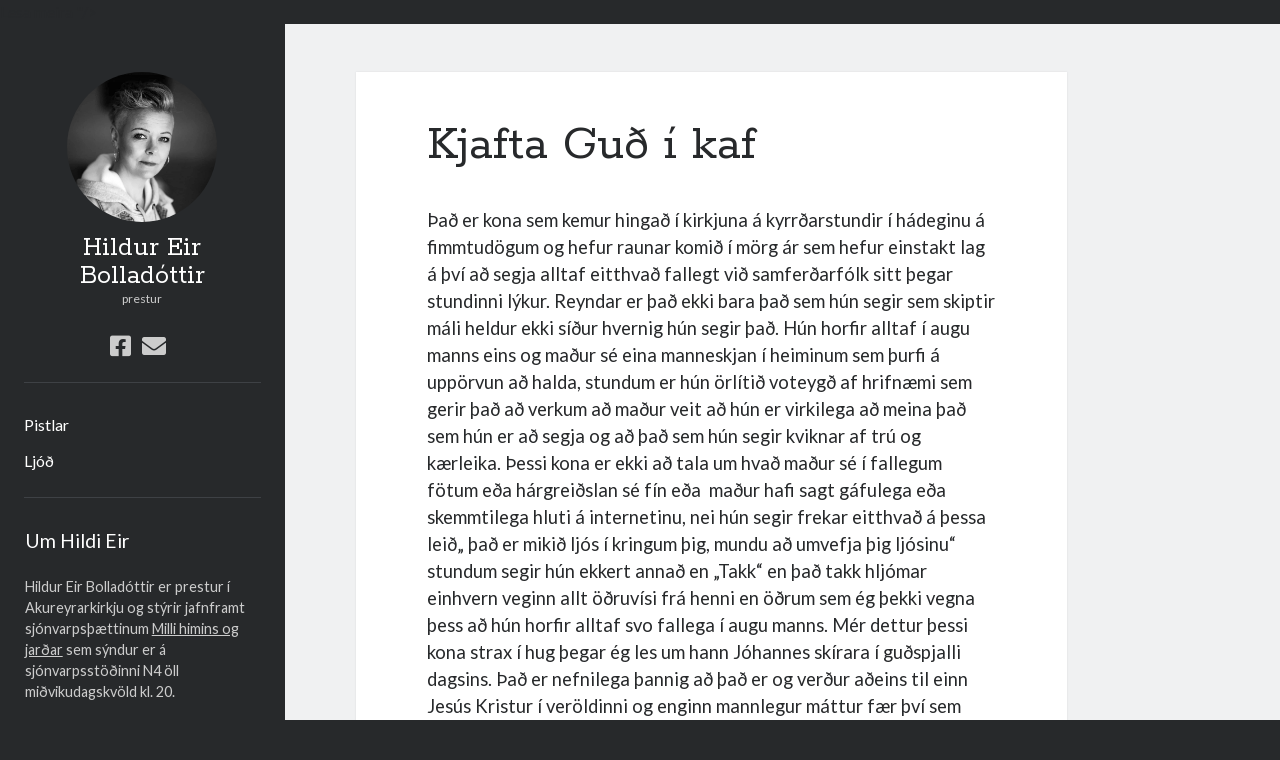

--- FILE ---
content_type: text/html; charset=UTF-8
request_url: https://hildureir.is/2019/12/25/kjafta-gud-i-kaf/
body_size: 13027
content:
<!DOCTYPE html>

<html xmlns="http://www.w3.org/1999/xhtml" xmlns:og="http://ogp.me/ns#" xmlns:fb="https://www.facebook.com/2008/fbml" prefix="og: http://ogp.me/ns# fb: http://ogp.me/ns/fb#">

<head>
	<title>Kjafta Guð í kaf &#8211; Hildur Eir Bolladóttir</title>
<meta name='robots' content='max-image-preview:large' />
<meta charset="UTF-8" />
<meta name="viewport" content="width=device-width, initial-scale=1" />
<meta name="template" content="Author 1.47" />
<link rel='dns-prefetch' href='//www.googletagmanager.com' />
<link rel='dns-prefetch' href='//fonts.googleapis.com' />
<link rel='dns-prefetch' href='//s.w.org' />
<link rel='dns-prefetch' href='//m9m6e2w5.stackpathcdn.com' />
<link rel='dns-prefetch' href='//cdn.shareaholic.net' />
<link rel='dns-prefetch' href='//www.shareaholic.net' />
<link rel='dns-prefetch' href='//analytics.shareaholic.com' />
<link rel='dns-prefetch' href='//recs.shareaholic.com' />
<link rel='dns-prefetch' href='//partner.shareaholic.com' />
<link rel='dns-prefetch' href='//v0.wordpress.com' />
<link rel="alternate" type="application/rss+xml" title="Hildur Eir Bolladóttir &raquo; Feed" href="https://hildureir.is/feed/" />
<link rel="alternate" type="application/rss+xml" title="Hildur Eir Bolladóttir &raquo; Comments Feed" href="https://hildureir.is/comments/feed/" />
<!-- Shareaholic - https://www.shareaholic.com -->
<link rel='preload' href='//cdn.shareaholic.net/assets/pub/shareaholic.js' as='script'/>
<script data-no-minify='1' data-cfasync='false'>
_SHR_SETTINGS = {"endpoints":{"local_recs_url":"https:\/\/hildureir.is\/wp-admin\/admin-ajax.php?action=shareaholic_permalink_related","ajax_url":"https:\/\/hildureir.is\/wp-admin\/admin-ajax.php"},"site_id":"3414cdcf8e407331137bbef8ff2f315b","url_components":{"year":"2019","monthnum":"12","day":"25","hour":"15","minute":"19","second":"16","post_id":"785","postname":"kjafta-gud-i-kaf","category":"hugleidingar"}};
</script>
<script data-no-minify='1' data-cfasync='false' src='//cdn.shareaholic.net/assets/pub/shareaholic.js' data-shr-siteid='3414cdcf8e407331137bbef8ff2f315b' async ></script>

<!-- Shareaholic Content Tags -->
<meta name='shareaholic:site_name' content='Hildur Eir Bolladóttir' />
<meta name='shareaholic:language' content='en-GB' />
<meta name='shareaholic:url' content='https://hildureir.is/2019/12/25/kjafta-gud-i-kaf/' />
<meta name='shareaholic:keywords' content='cat:hugleiðingar, type:post' />
<meta name='shareaholic:article_published_time' content='2019-12-25T15:19:16+00:00' />
<meta name='shareaholic:article_modified_time' content='2019-12-25T15:19:16+00:00' />
<meta name='shareaholic:shareable_page' content='true' />
<meta name='shareaholic:article_author_name' content='Hildur Eir Bolladóttir' />
<meta name='shareaholic:site_id' content='3414cdcf8e407331137bbef8ff2f315b' />
<meta name='shareaholic:wp_version' content='9.7.6' />

<!-- Shareaholic Content Tags End -->
<script type="text/javascript">
window._wpemojiSettings = {"baseUrl":"https:\/\/s.w.org\/images\/core\/emoji\/14.0.0\/72x72\/","ext":".png","svgUrl":"https:\/\/s.w.org\/images\/core\/emoji\/14.0.0\/svg\/","svgExt":".svg","source":{"concatemoji":"https:\/\/hildureir.is\/wp-includes\/js\/wp-emoji-release.min.js?ver=6.0.11"}};
/*! This file is auto-generated */
!function(e,a,t){var n,r,o,i=a.createElement("canvas"),p=i.getContext&&i.getContext("2d");function s(e,t){var a=String.fromCharCode,e=(p.clearRect(0,0,i.width,i.height),p.fillText(a.apply(this,e),0,0),i.toDataURL());return p.clearRect(0,0,i.width,i.height),p.fillText(a.apply(this,t),0,0),e===i.toDataURL()}function c(e){var t=a.createElement("script");t.src=e,t.defer=t.type="text/javascript",a.getElementsByTagName("head")[0].appendChild(t)}for(o=Array("flag","emoji"),t.supports={everything:!0,everythingExceptFlag:!0},r=0;r<o.length;r++)t.supports[o[r]]=function(e){if(!p||!p.fillText)return!1;switch(p.textBaseline="top",p.font="600 32px Arial",e){case"flag":return s([127987,65039,8205,9895,65039],[127987,65039,8203,9895,65039])?!1:!s([55356,56826,55356,56819],[55356,56826,8203,55356,56819])&&!s([55356,57332,56128,56423,56128,56418,56128,56421,56128,56430,56128,56423,56128,56447],[55356,57332,8203,56128,56423,8203,56128,56418,8203,56128,56421,8203,56128,56430,8203,56128,56423,8203,56128,56447]);case"emoji":return!s([129777,127995,8205,129778,127999],[129777,127995,8203,129778,127999])}return!1}(o[r]),t.supports.everything=t.supports.everything&&t.supports[o[r]],"flag"!==o[r]&&(t.supports.everythingExceptFlag=t.supports.everythingExceptFlag&&t.supports[o[r]]);t.supports.everythingExceptFlag=t.supports.everythingExceptFlag&&!t.supports.flag,t.DOMReady=!1,t.readyCallback=function(){t.DOMReady=!0},t.supports.everything||(n=function(){t.readyCallback()},a.addEventListener?(a.addEventListener("DOMContentLoaded",n,!1),e.addEventListener("load",n,!1)):(e.attachEvent("onload",n),a.attachEvent("onreadystatechange",function(){"complete"===a.readyState&&t.readyCallback()})),(e=t.source||{}).concatemoji?c(e.concatemoji):e.wpemoji&&e.twemoji&&(c(e.twemoji),c(e.wpemoji)))}(window,document,window._wpemojiSettings);
</script>
<style type="text/css">
img.wp-smiley,
img.emoji {
	display: inline !important;
	border: none !important;
	box-shadow: none !important;
	height: 1em !important;
	width: 1em !important;
	margin: 0 0.07em !important;
	vertical-align: -0.1em !important;
	background: none !important;
	padding: 0 !important;
}
</style>
	<link rel='stylesheet' id='wp-block-library-css'  href='https://hildureir.is/wp-includes/css/dist/block-library/style.min.css?ver=6.0.11' type='text/css' media='all' />
<style id='wp-block-library-inline-css' type='text/css'>
.has-text-align-justify{text-align:justify;}
</style>
<link rel='stylesheet' id='mediaelement-css'  href='https://hildureir.is/wp-includes/js/mediaelement/mediaelementplayer-legacy.min.css?ver=4.2.16' type='text/css' media='all' />
<link rel='stylesheet' id='wp-mediaelement-css'  href='https://hildureir.is/wp-includes/js/mediaelement/wp-mediaelement.min.css?ver=6.0.11' type='text/css' media='all' />
<style id='global-styles-inline-css' type='text/css'>
body{--wp--preset--color--black: #000000;--wp--preset--color--cyan-bluish-gray: #abb8c3;--wp--preset--color--white: #ffffff;--wp--preset--color--pale-pink: #f78da7;--wp--preset--color--vivid-red: #cf2e2e;--wp--preset--color--luminous-vivid-orange: #ff6900;--wp--preset--color--luminous-vivid-amber: #fcb900;--wp--preset--color--light-green-cyan: #7bdcb5;--wp--preset--color--vivid-green-cyan: #00d084;--wp--preset--color--pale-cyan-blue: #8ed1fc;--wp--preset--color--vivid-cyan-blue: #0693e3;--wp--preset--color--vivid-purple: #9b51e0;--wp--preset--gradient--vivid-cyan-blue-to-vivid-purple: linear-gradient(135deg,rgba(6,147,227,1) 0%,rgb(155,81,224) 100%);--wp--preset--gradient--light-green-cyan-to-vivid-green-cyan: linear-gradient(135deg,rgb(122,220,180) 0%,rgb(0,208,130) 100%);--wp--preset--gradient--luminous-vivid-amber-to-luminous-vivid-orange: linear-gradient(135deg,rgba(252,185,0,1) 0%,rgba(255,105,0,1) 100%);--wp--preset--gradient--luminous-vivid-orange-to-vivid-red: linear-gradient(135deg,rgba(255,105,0,1) 0%,rgb(207,46,46) 100%);--wp--preset--gradient--very-light-gray-to-cyan-bluish-gray: linear-gradient(135deg,rgb(238,238,238) 0%,rgb(169,184,195) 100%);--wp--preset--gradient--cool-to-warm-spectrum: linear-gradient(135deg,rgb(74,234,220) 0%,rgb(151,120,209) 20%,rgb(207,42,186) 40%,rgb(238,44,130) 60%,rgb(251,105,98) 80%,rgb(254,248,76) 100%);--wp--preset--gradient--blush-light-purple: linear-gradient(135deg,rgb(255,206,236) 0%,rgb(152,150,240) 100%);--wp--preset--gradient--blush-bordeaux: linear-gradient(135deg,rgb(254,205,165) 0%,rgb(254,45,45) 50%,rgb(107,0,62) 100%);--wp--preset--gradient--luminous-dusk: linear-gradient(135deg,rgb(255,203,112) 0%,rgb(199,81,192) 50%,rgb(65,88,208) 100%);--wp--preset--gradient--pale-ocean: linear-gradient(135deg,rgb(255,245,203) 0%,rgb(182,227,212) 50%,rgb(51,167,181) 100%);--wp--preset--gradient--electric-grass: linear-gradient(135deg,rgb(202,248,128) 0%,rgb(113,206,126) 100%);--wp--preset--gradient--midnight: linear-gradient(135deg,rgb(2,3,129) 0%,rgb(40,116,252) 100%);--wp--preset--duotone--dark-grayscale: url('#wp-duotone-dark-grayscale');--wp--preset--duotone--grayscale: url('#wp-duotone-grayscale');--wp--preset--duotone--purple-yellow: url('#wp-duotone-purple-yellow');--wp--preset--duotone--blue-red: url('#wp-duotone-blue-red');--wp--preset--duotone--midnight: url('#wp-duotone-midnight');--wp--preset--duotone--magenta-yellow: url('#wp-duotone-magenta-yellow');--wp--preset--duotone--purple-green: url('#wp-duotone-purple-green');--wp--preset--duotone--blue-orange: url('#wp-duotone-blue-orange');--wp--preset--font-size--small: 12px;--wp--preset--font-size--medium: 20px;--wp--preset--font-size--large: 21px;--wp--preset--font-size--x-large: 42px;--wp--preset--font-size--regular: 16px;--wp--preset--font-size--larger: 37px;}.has-black-color{color: var(--wp--preset--color--black) !important;}.has-cyan-bluish-gray-color{color: var(--wp--preset--color--cyan-bluish-gray) !important;}.has-white-color{color: var(--wp--preset--color--white) !important;}.has-pale-pink-color{color: var(--wp--preset--color--pale-pink) !important;}.has-vivid-red-color{color: var(--wp--preset--color--vivid-red) !important;}.has-luminous-vivid-orange-color{color: var(--wp--preset--color--luminous-vivid-orange) !important;}.has-luminous-vivid-amber-color{color: var(--wp--preset--color--luminous-vivid-amber) !important;}.has-light-green-cyan-color{color: var(--wp--preset--color--light-green-cyan) !important;}.has-vivid-green-cyan-color{color: var(--wp--preset--color--vivid-green-cyan) !important;}.has-pale-cyan-blue-color{color: var(--wp--preset--color--pale-cyan-blue) !important;}.has-vivid-cyan-blue-color{color: var(--wp--preset--color--vivid-cyan-blue) !important;}.has-vivid-purple-color{color: var(--wp--preset--color--vivid-purple) !important;}.has-black-background-color{background-color: var(--wp--preset--color--black) !important;}.has-cyan-bluish-gray-background-color{background-color: var(--wp--preset--color--cyan-bluish-gray) !important;}.has-white-background-color{background-color: var(--wp--preset--color--white) !important;}.has-pale-pink-background-color{background-color: var(--wp--preset--color--pale-pink) !important;}.has-vivid-red-background-color{background-color: var(--wp--preset--color--vivid-red) !important;}.has-luminous-vivid-orange-background-color{background-color: var(--wp--preset--color--luminous-vivid-orange) !important;}.has-luminous-vivid-amber-background-color{background-color: var(--wp--preset--color--luminous-vivid-amber) !important;}.has-light-green-cyan-background-color{background-color: var(--wp--preset--color--light-green-cyan) !important;}.has-vivid-green-cyan-background-color{background-color: var(--wp--preset--color--vivid-green-cyan) !important;}.has-pale-cyan-blue-background-color{background-color: var(--wp--preset--color--pale-cyan-blue) !important;}.has-vivid-cyan-blue-background-color{background-color: var(--wp--preset--color--vivid-cyan-blue) !important;}.has-vivid-purple-background-color{background-color: var(--wp--preset--color--vivid-purple) !important;}.has-black-border-color{border-color: var(--wp--preset--color--black) !important;}.has-cyan-bluish-gray-border-color{border-color: var(--wp--preset--color--cyan-bluish-gray) !important;}.has-white-border-color{border-color: var(--wp--preset--color--white) !important;}.has-pale-pink-border-color{border-color: var(--wp--preset--color--pale-pink) !important;}.has-vivid-red-border-color{border-color: var(--wp--preset--color--vivid-red) !important;}.has-luminous-vivid-orange-border-color{border-color: var(--wp--preset--color--luminous-vivid-orange) !important;}.has-luminous-vivid-amber-border-color{border-color: var(--wp--preset--color--luminous-vivid-amber) !important;}.has-light-green-cyan-border-color{border-color: var(--wp--preset--color--light-green-cyan) !important;}.has-vivid-green-cyan-border-color{border-color: var(--wp--preset--color--vivid-green-cyan) !important;}.has-pale-cyan-blue-border-color{border-color: var(--wp--preset--color--pale-cyan-blue) !important;}.has-vivid-cyan-blue-border-color{border-color: var(--wp--preset--color--vivid-cyan-blue) !important;}.has-vivid-purple-border-color{border-color: var(--wp--preset--color--vivid-purple) !important;}.has-vivid-cyan-blue-to-vivid-purple-gradient-background{background: var(--wp--preset--gradient--vivid-cyan-blue-to-vivid-purple) !important;}.has-light-green-cyan-to-vivid-green-cyan-gradient-background{background: var(--wp--preset--gradient--light-green-cyan-to-vivid-green-cyan) !important;}.has-luminous-vivid-amber-to-luminous-vivid-orange-gradient-background{background: var(--wp--preset--gradient--luminous-vivid-amber-to-luminous-vivid-orange) !important;}.has-luminous-vivid-orange-to-vivid-red-gradient-background{background: var(--wp--preset--gradient--luminous-vivid-orange-to-vivid-red) !important;}.has-very-light-gray-to-cyan-bluish-gray-gradient-background{background: var(--wp--preset--gradient--very-light-gray-to-cyan-bluish-gray) !important;}.has-cool-to-warm-spectrum-gradient-background{background: var(--wp--preset--gradient--cool-to-warm-spectrum) !important;}.has-blush-light-purple-gradient-background{background: var(--wp--preset--gradient--blush-light-purple) !important;}.has-blush-bordeaux-gradient-background{background: var(--wp--preset--gradient--blush-bordeaux) !important;}.has-luminous-dusk-gradient-background{background: var(--wp--preset--gradient--luminous-dusk) !important;}.has-pale-ocean-gradient-background{background: var(--wp--preset--gradient--pale-ocean) !important;}.has-electric-grass-gradient-background{background: var(--wp--preset--gradient--electric-grass) !important;}.has-midnight-gradient-background{background: var(--wp--preset--gradient--midnight) !important;}.has-small-font-size{font-size: var(--wp--preset--font-size--small) !important;}.has-medium-font-size{font-size: var(--wp--preset--font-size--medium) !important;}.has-large-font-size{font-size: var(--wp--preset--font-size--large) !important;}.has-x-large-font-size{font-size: var(--wp--preset--font-size--x-large) !important;}
</style>
<link rel='stylesheet' id='ct-author-google-fonts-css'  href='//fonts.googleapis.com/css?family=Rokkitt%3A400%2C700%7CLato%3A400%2C700&#038;subset=latin%2Clatin-ext&#038;display=swap&#038;ver=6.0.11' type='text/css' media='all' />
<link rel='stylesheet' id='ct-author-font-awesome-css'  href='https://hildureir.is/wp-content/themes/author/assets/font-awesome/css/all.min.css?ver=6.0.11' type='text/css' media='all' />
<link rel='stylesheet' id='ct-author-style-css'  href='https://hildureir.is/wp-content/themes/author/style.css?ver=6.0.11' type='text/css' media='all' />
<style id='ct-author-style-inline-css' type='text/css'>
/*
You can add your own CSS here.

Click the help icon above to learn more.
*/

.site-avatar { height:150px; width:150px}

.post-header, .post-content {text-align:left}

.blog .entry, .archive .entry, .search .entry, .post-header {
	text-align: left;}

.post-content {font-size: 115%}
.widget {font-size:1.2em}

.post-meta, .design-credit {display:none}


</style>
<link rel='stylesheet' id='jetpack_css-css'  href='https://hildureir.is/wp-content/plugins/jetpack/css/jetpack.css?ver=11.3.4' type='text/css' media='all' />
<script type='text/javascript' src='https://hildureir.is/wp-includes/js/jquery/jquery.min.js?ver=3.6.0' id='jquery-core-js'></script>
<script type='text/javascript' src='https://hildureir.is/wp-includes/js/jquery/jquery-migrate.min.js?ver=3.3.2' id='jquery-migrate-js'></script>
<!--[if IE 8]>
<script type='text/javascript' src='https://hildureir.is/wp-content/themes/author/js/build/html5shiv.min.js?ver=6.0.11' id='ct-author-html5-shiv-js'></script>
<![endif]-->

<!-- Google Analytics snippet added by Site Kit -->
<script type='text/javascript' src='https://www.googletagmanager.com/gtag/js?id=UA-241297845-1' id='google_gtagjs-js' async></script>
<script type='text/javascript' id='google_gtagjs-js-after'>
window.dataLayer = window.dataLayer || [];function gtag(){dataLayer.push(arguments);}
gtag('set', 'linker', {"domains":["hildureir.is"]} );
gtag("js", new Date());
gtag("set", "developer_id.dZTNiMT", true);
gtag("config", "UA-241297845-1", {"anonymize_ip":true});
gtag("config", "G-GDFLQL03NX");
</script>

<!-- End Google Analytics snippet added by Site Kit -->
<link rel="https://api.w.org/" href="https://hildureir.is/wp-json/" /><link rel="alternate" type="application/json" href="https://hildureir.is/wp-json/wp/v2/posts/785" /><link rel="EditURI" type="application/rsd+xml" title="RSD" href="https://hildureir.is/xmlrpc.php?rsd" />
<link rel="wlwmanifest" type="application/wlwmanifest+xml" href="https://hildureir.is/wp-includes/wlwmanifest.xml" /> 
<meta name="generator" content="WordPress 6.0.11" />
<link rel="canonical" href="https://hildureir.is/2019/12/25/kjafta-gud-i-kaf/" />
<link rel='shortlink' href='https://wp.me/p50Rut-cF' />
<link rel="alternate" type="application/json+oembed" href="https://hildureir.is/wp-json/oembed/1.0/embed?url=https%3A%2F%2Fhildureir.is%2F2019%2F12%2F25%2Fkjafta-gud-i-kaf%2F" />
<link rel="alternate" type="text/xml+oembed" href="https://hildureir.is/wp-json/oembed/1.0/embed?url=https%3A%2F%2Fhildureir.is%2F2019%2F12%2F25%2Fkjafta-gud-i-kaf%2F&#038;format=xml" />
<!-- start Simple Custom CSS and JS -->
<!-- Add HTML code to the header or the footer.

For example, you can use the following code for loading the jQuery library from Google CDN:
<script src="https://ajax.googleapis.com/ajax/libs/jquery/3.1.0/jquery.min.js"></script>

or the following one for loading the Bootstrap library from MaxCDN:
<link rel="stylesheet" href="https://maxcdn.bootstrapcdn.com/bootstrap/3.3.7/css/bootstrap.min.css" integrity="sha384-BVYiiSIFeK1dGmJRAkycuHAHRg32OmUcww7on3RYdg4Va+PmSTsz/K68vbdEjh4u" crossorigin="anonymous">

-- End of the comment --> 

<div id="fb-root"></div>
<script>(function(d, s, id) {
  var js, fjs = d.getElementsByTagName(s)[0];
  if (d.getElementById(id)) return;
  js = d.createElement(s); js.id = id;
  js.src = 'https://connect.facebook.net/en_GB/sdk.js#xfbml=1&version=v2.11&appId=277426341165';
  fjs.parentNode.insertBefore(js, fjs);
}(document, 'script', 'facebook-jssdk'));</script><!-- end Simple Custom CSS and JS -->
        <script>
            jQuery(document).ready(function ($) {
                var script = document.createElement('script');
                $(script).text("(function(d, s, id) {var js, fjs = d.getElementsByTagName(s)[0];if (d.getElementById(id)) return;js = d.createElement(s); js.id = id;js.src = '//connect.facebook.net/en_GB/sdk.js#xfbml=1&version=v2.3&appId=121575191201275';fjs.parentNode.insertBefore(js, fjs);}(document, 'script', 'facebook-jssdk'));");

                $("body").prepend(script);
            });
        </script>
        <!-- PressGraph Site Meta Tags -->
        <meta property="og:site_name" content="Hildur Eir Bolladóttir"/>
        <meta property="fb:admins" content="dreykjalin"/>
        <meta property="fb:app_id" content="121575191201275"/>

        <!-- PressGraph Site Meta Tags -->

		                <!-- PressGraph Post Meta Tags -->
                <meta property="og:title" content="Kjafta Guð í kaf"/>
                <meta property="og:type" content="article"/>
                <meta property="og:url" content="https://hildureir.is/2019/12/25/kjafta-gud-i-kaf/"/>
                <meta property="og:image" content=""/>
                <meta property="og:image:url" content=""/>
                <meta property="og:description" content="<p>Það er kona sem kemur hingað í kirkjuna á kyrrðarstundir í hádeginu á fimmtudögum og hefur raunar komið í mörg ár sem hefur einstakt lag á því að segja alltaf eitthvað fallegt við samferðarfólk sitt þegar stundinni lýkur. Reyndar er það ekki bara það sem hún segir sem skiptir máli heldur ekki síður hvernig hún segir það. Hún horfir alltaf í augu manns eins og maður sé eina manneskjan í heiminum sem þurfi á uppörvun að halda, stundum er hún örlítið voteygð af hrifnæmi sem gerir það að verkum að maður veit að hún er virkilega að meina það sem hún er að segja og að það sem hún segir kviknar af trú og kærleika. Þessi kona er ekki að tala um hvað maður sé í fallegum fötum eða hárgreiðslan sé fín eða  maður hafi sagt gáfulega eða skemmtilega hluti á internetinu, nei hún segir frekar eitthvað á þessa leið„&#8230;</p>
<div class="more-link-wrapper"><a class="more-link" href="https://hildureir.is/2019/12/25/kjafta-gud-i-kaf/">Lesa meira<span class="screen-reader-text">Kjafta Guð í kaf</span></a></div>
"/>
                <!-- PressGraph Post Meta Tags -->
				
            <!--/ Facebook Thumb Fixer Open Graph /-->
            <meta property="og:type" content="article" />
            <meta property="og:url" content="https://hildureir.is/2019/12/25/kjafta-gud-i-kaf/" />
            <meta property="og:title" content="Kjafta Guð í kaf" />
            <meta property="og:description" content="Það er kona sem kemur hingað í kirkjuna á kyrrðarstundir í hádeginu á fimmtudögum og hefur raunar komið í mörg ár sem hefur einstakt lag á því að segja alltaf eitthvað fallegt við samferðarfólk sitt þegar stundinni lýkur. Reyndar er það ekki bara það sem hún segir sem skiptir máli heldur ekki síður hvernig hún segir það. Hún horfir alltaf í augu manns eins og maður sé eina manneskjan í heiminum sem þurfi á uppörvun að halda, stundum er hún örlítið voteygð af hrifnæmi sem gerir það að verkum að maður veit að hún er virkilega að meina það sem hún er að segja og að það sem hún segir kviknar af trú og kærleika. Þessi kona er ekki að tala um hvað maður sé í fallegum fötum eða hárgreiðslan sé fín eða  maður hafi sagt gáfulega eða skemmtilega hluti á internetinu, nei hún segir frekar eitthvað á þessa leið„&#8230;Lesa meiraKjafta Guð í kaf" />
            <meta property="og:site_name" content="Hildur Eir Bolladóttir" />
            <meta property="og:image" content="https://hildureir.is/wp-content/uploads/2019/10/hildureir-facebook.jpg" />
            <meta property="og:image:alt" content="" />
            <meta property="og:image:width" content="" />
            <meta property="og:image:height" content="" />

            <meta itemscope itemtype="article" />
            <meta itemprop="description" content="Það er kona sem kemur hingað í kirkjuna á kyrrðarstundir í hádeginu á fimmtudögum og hefur raunar komið í mörg ár sem hefur einstakt lag á því að segja alltaf eitthvað fallegt við samferðarfólk sitt þegar stundinni lýkur. Reyndar er það ekki bara það sem hún segir sem skiptir máli heldur ekki síður hvernig hún segir það. Hún horfir alltaf í augu manns eins og maður sé eina manneskjan í heiminum sem þurfi á uppörvun að halda, stundum er hún örlítið voteygð af hrifnæmi sem gerir það að verkum að maður veit að hún er virkilega að meina það sem hún er að segja og að það sem hún segir kviknar af trú og kærleika. Þessi kona er ekki að tala um hvað maður sé í fallegum fötum eða hárgreiðslan sé fín eða  maður hafi sagt gáfulega eða skemmtilega hluti á internetinu, nei hún segir frekar eitthvað á þessa leið„&#8230;Lesa meiraKjafta Guð í kaf" />
            <meta itemprop="image" content="https://hildureir.is/wp-content/uploads/2019/10/hildureir-facebook.jpg" />

            <meta name="twitter:card" content="summary_large_image" />
            <meta name="twitter:url" content="https://hildureir.is/2019/12/25/kjafta-gud-i-kaf/" />
            <meta name="twitter:title" content="Kjafta Guð í kaf" />
            <meta name="twitter:description" content="Það er kona sem kemur hingað í kirkjuna á kyrrðarstundir í hádeginu á fimmtudögum og hefur raunar komið í mörg ár sem hefur einstakt lag á því að segja alltaf eitthvað fallegt við samferðarfólk sitt þegar stundinni lýkur. Reyndar er það ekki bara það sem hún segir sem skiptir máli heldur ekki síður hvernig hún segir það. Hún horfir alltaf í augu manns eins og maður sé eina manneskjan í heiminum sem þurfi á uppörvun að halda, stundum er hún örlítið voteygð af hrifnæmi sem gerir það að verkum að maður veit að hún er virkilega að meina það sem hún er að segja og að það sem hún segir kviknar af trú og kærleika. Þessi kona er ekki að tala um hvað maður sé í fallegum fötum eða hárgreiðslan sé fín eða  maður hafi sagt gáfulega eða skemmtilega hluti á internetinu, nei hún segir frekar eitthvað á þessa leið„&#8230;Lesa meiraKjafta Guð í kaf" />
            <meta name="twitter:image" content="" />
            
	<meta property="fb:app_id" content="121575191201275" />
	
<meta name="generator" content="Site Kit by Google 1.83.0" /><style>img#wpstats{display:none}</style>
	<style type="text/css">.recentcomments a{display:inline !important;padding:0 !important;margin:0 !important;}</style><link rel="icon" href="https://hildureir.is/wp-content/uploads/2019/10/cropped-hildureir-facebook-1-32x32.jpg" sizes="32x32" />
<link rel="icon" href="https://hildureir.is/wp-content/uploads/2019/10/cropped-hildureir-facebook-1-192x192.jpg" sizes="192x192" />
<link rel="apple-touch-icon" href="https://hildureir.is/wp-content/uploads/2019/10/cropped-hildureir-facebook-1-180x180.jpg" />
<meta name="msapplication-TileImage" content="https://hildureir.is/wp-content/uploads/2019/10/cropped-hildureir-facebook-1-270x270.jpg" />
<style type="text/css" id="wp-custom-css">/*
You can add your own CSS here.

Click the help icon above to learn more.
*/

.site-avatar { height:150px; width:150px}

.post-header, .post-content {text-align:left}

.blog .entry, .archive .entry, .search .entry, .post-header {
	text-align: left;}

.post-content {font-size: 115%}
.widget {font-size:1.2em}

.post-meta, .design-credit {display:none}</style>
<!-- START - Open Graph and Twitter Card Tags 3.2.0 -->
 <!-- Facebook Open Graph -->
  <meta property="og:locale" content="en_GB"/>
  <meta property="og:site_name" content="Hildur Eir Bolladóttir"/>
  <meta property="og:title" content="Kjafta Guð í kaf"/>
  <meta property="og:url" content="https://hildureir.is/2019/12/25/kjafta-gud-i-kaf/"/>
  <meta property="og:type" content="article"/>
  <meta property="og:description" content="Það er kona sem kemur hingað í kirkjuna á kyrrðarstundir í hádeginu á fimmtudögum og hefur raunar komið í mörg ár sem hefur einstakt lag á því að segja alltaf eitthvað fallegt við samferðarfólk sitt þegar stundinni lýkur. Reyndar er það ekki bara það sem hún segir sem skiptir máli heldur ekki síður"/>
  <meta property="og:image" content="https://hildureir.is/wp-content/uploads/2018/09/hildureir-fb-2.jpg"/>
  <meta property="og:image:url" content="https://hildureir.is/wp-content/uploads/2018/09/hildureir-fb-2.jpg"/>
  <meta property="og:image:secure_url" content="https://hildureir.is/wp-content/uploads/2018/09/hildureir-fb-2.jpg"/>
  <meta property="article:published_time" content="2019-12-25T15:19:16+00:00"/>
  <meta property="article:modified_time" content="2019-12-25T15:19:16+00:00" />
  <meta property="og:updated_time" content="2019-12-25T15:19:16+00:00" />
  <meta property="article:section" content="Hugleiðingar"/>
 <!-- Google+ / Schema.org -->
  <meta itemprop="name" content="Kjafta Guð í kaf"/>
  <meta itemprop="headline" content="Kjafta Guð í kaf"/>
  <meta itemprop="description" content="Það er kona sem kemur hingað í kirkjuna á kyrrðarstundir í hádeginu á fimmtudögum og hefur raunar komið í mörg ár sem hefur einstakt lag á því að segja alltaf eitthvað fallegt við samferðarfólk sitt þegar stundinni lýkur. Reyndar er það ekki bara það sem hún segir sem skiptir máli heldur ekki síður"/>
  <meta itemprop="image" content="https://hildureir.is/wp-content/uploads/2018/09/hildureir-fb-2.jpg"/>
  <meta itemprop="datePublished" content="2019-12-25"/>
  <meta itemprop="dateModified" content="2019-12-25T15:19:16+00:00" />
  <meta itemprop="author" content="Hildur Eir Bolladóttir"/>
  <!--<meta itemprop="publisher" content="Hildur Eir Bolladóttir"/>--> <!-- To solve: The attribute publisher.itemtype has an invalid value -->
 <!-- Twitter Cards -->
  <meta name="twitter:title" content="Kjafta Guð í kaf"/>
  <meta name="twitter:url" content="https://hildureir.is/2019/12/25/kjafta-gud-i-kaf/"/>
  <meta name="twitter:description" content="Það er kona sem kemur hingað í kirkjuna á kyrrðarstundir í hádeginu á fimmtudögum og hefur raunar komið í mörg ár sem hefur einstakt lag á því að segja alltaf eitthvað fallegt við samferðarfólk sitt þegar stundinni lýkur. Reyndar er það ekki bara það sem hún segir sem skiptir máli heldur ekki síður"/>
  <meta name="twitter:image" content="https://hildureir.is/wp-content/uploads/2018/09/hildureir-fb-2.jpg"/>
  <meta name="twitter:card" content="summary_large_image"/>
 <!-- SEO -->
 <!-- Misc. tags -->
 <!-- is_singular -->
<!-- END - Open Graph and Twitter Card Tags 3.2.0 -->
	
</head>

<body data-rsssl=1 id="author" class="post-template-default single single-post postid-785 single-format-standard singular singular-post singular-post-785">
		<svg xmlns="http://www.w3.org/2000/svg" viewBox="0 0 0 0" width="0" height="0" focusable="false" role="none" style="visibility: hidden; position: absolute; left: -9999px; overflow: hidden;" ><defs><filter id="wp-duotone-dark-grayscale"><feColorMatrix color-interpolation-filters="sRGB" type="matrix" values=" .299 .587 .114 0 0 .299 .587 .114 0 0 .299 .587 .114 0 0 .299 .587 .114 0 0 " /><feComponentTransfer color-interpolation-filters="sRGB" ><feFuncR type="table" tableValues="0 0.49803921568627" /><feFuncG type="table" tableValues="0 0.49803921568627" /><feFuncB type="table" tableValues="0 0.49803921568627" /><feFuncA type="table" tableValues="1 1" /></feComponentTransfer><feComposite in2="SourceGraphic" operator="in" /></filter></defs></svg><svg xmlns="http://www.w3.org/2000/svg" viewBox="0 0 0 0" width="0" height="0" focusable="false" role="none" style="visibility: hidden; position: absolute; left: -9999px; overflow: hidden;" ><defs><filter id="wp-duotone-grayscale"><feColorMatrix color-interpolation-filters="sRGB" type="matrix" values=" .299 .587 .114 0 0 .299 .587 .114 0 0 .299 .587 .114 0 0 .299 .587 .114 0 0 " /><feComponentTransfer color-interpolation-filters="sRGB" ><feFuncR type="table" tableValues="0 1" /><feFuncG type="table" tableValues="0 1" /><feFuncB type="table" tableValues="0 1" /><feFuncA type="table" tableValues="1 1" /></feComponentTransfer><feComposite in2="SourceGraphic" operator="in" /></filter></defs></svg><svg xmlns="http://www.w3.org/2000/svg" viewBox="0 0 0 0" width="0" height="0" focusable="false" role="none" style="visibility: hidden; position: absolute; left: -9999px; overflow: hidden;" ><defs><filter id="wp-duotone-purple-yellow"><feColorMatrix color-interpolation-filters="sRGB" type="matrix" values=" .299 .587 .114 0 0 .299 .587 .114 0 0 .299 .587 .114 0 0 .299 .587 .114 0 0 " /><feComponentTransfer color-interpolation-filters="sRGB" ><feFuncR type="table" tableValues="0.54901960784314 0.98823529411765" /><feFuncG type="table" tableValues="0 1" /><feFuncB type="table" tableValues="0.71764705882353 0.25490196078431" /><feFuncA type="table" tableValues="1 1" /></feComponentTransfer><feComposite in2="SourceGraphic" operator="in" /></filter></defs></svg><svg xmlns="http://www.w3.org/2000/svg" viewBox="0 0 0 0" width="0" height="0" focusable="false" role="none" style="visibility: hidden; position: absolute; left: -9999px; overflow: hidden;" ><defs><filter id="wp-duotone-blue-red"><feColorMatrix color-interpolation-filters="sRGB" type="matrix" values=" .299 .587 .114 0 0 .299 .587 .114 0 0 .299 .587 .114 0 0 .299 .587 .114 0 0 " /><feComponentTransfer color-interpolation-filters="sRGB" ><feFuncR type="table" tableValues="0 1" /><feFuncG type="table" tableValues="0 0.27843137254902" /><feFuncB type="table" tableValues="0.5921568627451 0.27843137254902" /><feFuncA type="table" tableValues="1 1" /></feComponentTransfer><feComposite in2="SourceGraphic" operator="in" /></filter></defs></svg><svg xmlns="http://www.w3.org/2000/svg" viewBox="0 0 0 0" width="0" height="0" focusable="false" role="none" style="visibility: hidden; position: absolute; left: -9999px; overflow: hidden;" ><defs><filter id="wp-duotone-midnight"><feColorMatrix color-interpolation-filters="sRGB" type="matrix" values=" .299 .587 .114 0 0 .299 .587 .114 0 0 .299 .587 .114 0 0 .299 .587 .114 0 0 " /><feComponentTransfer color-interpolation-filters="sRGB" ><feFuncR type="table" tableValues="0 0" /><feFuncG type="table" tableValues="0 0.64705882352941" /><feFuncB type="table" tableValues="0 1" /><feFuncA type="table" tableValues="1 1" /></feComponentTransfer><feComposite in2="SourceGraphic" operator="in" /></filter></defs></svg><svg xmlns="http://www.w3.org/2000/svg" viewBox="0 0 0 0" width="0" height="0" focusable="false" role="none" style="visibility: hidden; position: absolute; left: -9999px; overflow: hidden;" ><defs><filter id="wp-duotone-magenta-yellow"><feColorMatrix color-interpolation-filters="sRGB" type="matrix" values=" .299 .587 .114 0 0 .299 .587 .114 0 0 .299 .587 .114 0 0 .299 .587 .114 0 0 " /><feComponentTransfer color-interpolation-filters="sRGB" ><feFuncR type="table" tableValues="0.78039215686275 1" /><feFuncG type="table" tableValues="0 0.94901960784314" /><feFuncB type="table" tableValues="0.35294117647059 0.47058823529412" /><feFuncA type="table" tableValues="1 1" /></feComponentTransfer><feComposite in2="SourceGraphic" operator="in" /></filter></defs></svg><svg xmlns="http://www.w3.org/2000/svg" viewBox="0 0 0 0" width="0" height="0" focusable="false" role="none" style="visibility: hidden; position: absolute; left: -9999px; overflow: hidden;" ><defs><filter id="wp-duotone-purple-green"><feColorMatrix color-interpolation-filters="sRGB" type="matrix" values=" .299 .587 .114 0 0 .299 .587 .114 0 0 .299 .587 .114 0 0 .299 .587 .114 0 0 " /><feComponentTransfer color-interpolation-filters="sRGB" ><feFuncR type="table" tableValues="0.65098039215686 0.40392156862745" /><feFuncG type="table" tableValues="0 1" /><feFuncB type="table" tableValues="0.44705882352941 0.4" /><feFuncA type="table" tableValues="1 1" /></feComponentTransfer><feComposite in2="SourceGraphic" operator="in" /></filter></defs></svg><svg xmlns="http://www.w3.org/2000/svg" viewBox="0 0 0 0" width="0" height="0" focusable="false" role="none" style="visibility: hidden; position: absolute; left: -9999px; overflow: hidden;" ><defs><filter id="wp-duotone-blue-orange"><feColorMatrix color-interpolation-filters="sRGB" type="matrix" values=" .299 .587 .114 0 0 .299 .587 .114 0 0 .299 .587 .114 0 0 .299 .587 .114 0 0 " /><feComponentTransfer color-interpolation-filters="sRGB" ><feFuncR type="table" tableValues="0.098039215686275 1" /><feFuncG type="table" tableValues="0 0.66274509803922" /><feFuncB type="table" tableValues="0.84705882352941 0.41960784313725" /><feFuncA type="table" tableValues="1 1" /></feComponentTransfer><feComposite in2="SourceGraphic" operator="in" /></filter></defs></svg>	<a class="skip-content" href="#main">Skip to content</a>
		<div id="overflow-container" class="overflow-container">
			<div class="max-width">
				<div id="main-sidebar" class="main-sidebar">
																<header class="site-header" id="site-header" role="banner">
							<div id="title-container" class="title-container">
																	<div id="site-avatar" class="site-avatar"
											style="background-image: url('https://hildureir.is/wp-content/uploads/2019/04/hildureir_prestur.jpg')"></div>
																<div class="container">
									<div id='site-title' class='site-title'><a href='https://hildureir.is'>Hildur Eir Bolladóttir</a></div>									<p class="tagline">prestur</p>								</div>
							</div>
							<button id="toggle-navigation" class="toggle-navigation" aria-expanded="false">
								<span class="screen-reader-text">open primary menu</span>
								<i class="fas fa-bars"></i>
							</button>
							<div class='social-media-icons'><ul>						<li>
							<a class="facebook" target="_blank"
							   href="https://www.facebook.com/Hildur-Eir-Milli-himins-og-jar%C3%B0ar-1577576992562503/">
								<i class="fab fa-facebook-square"></i>
								<span class="screen-reader-text">facebook</span>
															</a>
						</li>
												<li>
							<a class="email" target="_blank"
							   href="mailto:&#104;&#105;&#108;&#100;&#117;&#114;&#64;&#97;kirk&#106;a&#46;is">
								<i class="fas fa-envelope"></i>
								<span class="screen-reader-text">email</span>
							</a>
						</li>
					</ul></div>							<div id="menu-primary" class="menu-container menu-primary" role="navigation">
	<nav class="menu"><ul id="menu-primary-items" class="menu-primary-items"><li id="menu-item-576" class="menu-item menu-item-type-taxonomy menu-item-object-category menu-item-576"><a href="https://hildureir.is/category/pistlar/">Pistlar</a></li>
<li id="menu-item-582" class="menu-item menu-item-type-taxonomy menu-item-object-category menu-item-582"><a href="https://hildureir.is/category/ljod/">Ljóð</a></li>
</ul></nav></div>						</header>
																<aside class="sidebar sidebar-primary" id="sidebar-primary" role="complementary">
		<h1 class="screen-reader-text">Sidebar</h1>
		<section id="text-2" class="widget widget_text"><h2 class="widget-title">Um Hildi Eir</h2>			<div class="textwidget"><p>Hildur Eir Bolladóttir er prestur í Akureyrarkirkju og stýrir jafnframt sjónvarpsþættinum <a href="https://www.facebook.com/Hildur-Eir-Milli-himins-og-jar%C3%B0ar-1577576992562503/">Milli himins og jarðar</a> sem sýndur er á sjónvarpsstöðinni N4 öll miðvikudagskvöld kl. 20.</p>
</div>
		</section><section id="text-4" class="widget widget_text">			<div class="textwidget"><div class="fb-page" data-href="https://www.facebook.com/Hildur-Eir-Milli-himins-og-jar%C3%B0ar-1577576992562503/" data-small-header="true" data-adapt-container-width="true" data-hide-cover="false" data-show-facepile="true">
<blockquote cite="https://www.facebook.com/Hildur-Eir-Milli-himins-og-jar%C3%B0ar-1577576992562503/" class="fb-xfbml-parse-ignore"><p><a href="https://www.facebook.com/Hildur-Eir-Milli-himins-og-jar%C3%B0ar-1577576992562503/">Hildur Eir &#8211; Milli himins og jarðar</a></p></blockquote>
</div>
</div>
		</section>
		<section id="recent-posts-3" class="widget widget_recent_entries">
		<h2 class="widget-title">Nýlegir pistlar</h2>
		<ul>
											<li>
					<a href="https://hildureir.is/2025/07/27/framhjahald-og-fjoldamord/">Framhjáhald og fjöldamorð</a>
									</li>
											<li>
					<a href="https://hildureir.is/2025/04/13/jesus-og-transstrakurinn-blaer/">Jesús og transstrákurinn Blær</a>
									</li>
											<li>
					<a href="https://hildureir.is/2025/03/16/pendullinn/">Pendúllinn</a>
									</li>
											<li>
					<a href="https://hildureir.is/2025/02/16/jesus-og-jurovisjon/">Jesús og Júróvisjón</a>
									</li>
											<li>
					<a href="https://hildureir.is/2025/02/02/ekki-vera-hraedd-2/">Ekki vera hrædd!</a>
									</li>
					</ul>

		</section><section id="search-3" class="widget widget_search"><h2 class="widget-title">Leita</h2><div class='search-form-container'>
	<form role="search" method="get" class="search-form" action="https://hildureir.is/">
		<label class="screen-reader-text" for="search-field">Search</label>
		<input id="search-field" type="search" class="search-field" value="" name="s"
		       title="Search for:"/>
		<input type="submit" class="search-submit" value='Go'/>
	</form>
</div></section><section id="search-2" class="widget widget_search"><div class='search-form-container'>
	<form role="search" method="get" class="search-form" action="https://hildureir.is/">
		<label class="screen-reader-text" for="search-field">Search</label>
		<input id="search-field" type="search" class="search-field" value="" name="s"
		       title="Search for:"/>
		<input type="submit" class="search-submit" value='Go'/>
	</form>
</div></section>
		<section id="recent-posts-2" class="widget widget_recent_entries">
		<h2 class="widget-title">Recent Posts</h2>
		<ul>
											<li>
					<a href="https://hildureir.is/2025/07/27/framhjahald-og-fjoldamord/">Framhjáhald og fjöldamorð</a>
									</li>
											<li>
					<a href="https://hildureir.is/2025/04/13/jesus-og-transstrakurinn-blaer/">Jesús og transstrákurinn Blær</a>
									</li>
											<li>
					<a href="https://hildureir.is/2025/03/16/pendullinn/">Pendúllinn</a>
									</li>
											<li>
					<a href="https://hildureir.is/2025/02/16/jesus-og-jurovisjon/">Jesús og Júróvisjón</a>
									</li>
											<li>
					<a href="https://hildureir.is/2025/02/02/ekki-vera-hraedd-2/">Ekki vera hrædd!</a>
									</li>
					</ul>

		</section><section id="recent-comments-2" class="widget widget_recent_comments"><h2 class="widget-title">Recent Comments</h2><ul id="recentcomments"></ul></section><section id="archives-2" class="widget widget_archive"><h2 class="widget-title">Archives</h2>
			<ul>
					<li><a href='https://hildureir.is/2025/07/'>July 2025</a></li>
	<li><a href='https://hildureir.is/2025/04/'>April 2025</a></li>
	<li><a href='https://hildureir.is/2025/03/'>March 2025</a></li>
	<li><a href='https://hildureir.is/2025/02/'>February 2025</a></li>
	<li><a href='https://hildureir.is/2025/01/'>January 2025</a></li>
	<li><a href='https://hildureir.is/2024/09/'>September 2024</a></li>
	<li><a href='https://hildureir.is/2024/03/'>March 2024</a></li>
	<li><a href='https://hildureir.is/2024/02/'>February 2024</a></li>
	<li><a href='https://hildureir.is/2023/12/'>December 2023</a></li>
	<li><a href='https://hildureir.is/2023/11/'>November 2023</a></li>
	<li><a href='https://hildureir.is/2023/10/'>October 2023</a></li>
	<li><a href='https://hildureir.is/2023/09/'>September 2023</a></li>
	<li><a href='https://hildureir.is/2023/08/'>August 2023</a></li>
	<li><a href='https://hildureir.is/2023/06/'>June 2023</a></li>
	<li><a href='https://hildureir.is/2023/05/'>May 2023</a></li>
	<li><a href='https://hildureir.is/2023/04/'>April 2023</a></li>
	<li><a href='https://hildureir.is/2023/03/'>March 2023</a></li>
	<li><a href='https://hildureir.is/2023/01/'>January 2023</a></li>
	<li><a href='https://hildureir.is/2022/12/'>December 2022</a></li>
	<li><a href='https://hildureir.is/2022/11/'>November 2022</a></li>
	<li><a href='https://hildureir.is/2022/09/'>September 2022</a></li>
	<li><a href='https://hildureir.is/2022/08/'>August 2022</a></li>
	<li><a href='https://hildureir.is/2022/07/'>July 2022</a></li>
	<li><a href='https://hildureir.is/2022/05/'>May 2022</a></li>
	<li><a href='https://hildureir.is/2022/04/'>April 2022</a></li>
	<li><a href='https://hildureir.is/2022/03/'>March 2022</a></li>
	<li><a href='https://hildureir.is/2022/02/'>February 2022</a></li>
	<li><a href='https://hildureir.is/2022/01/'>January 2022</a></li>
	<li><a href='https://hildureir.is/2021/12/'>December 2021</a></li>
	<li><a href='https://hildureir.is/2021/09/'>September 2021</a></li>
	<li><a href='https://hildureir.is/2021/07/'>July 2021</a></li>
	<li><a href='https://hildureir.is/2021/03/'>March 2021</a></li>
	<li><a href='https://hildureir.is/2021/02/'>February 2021</a></li>
	<li><a href='https://hildureir.is/2020/10/'>October 2020</a></li>
	<li><a href='https://hildureir.is/2020/09/'>September 2020</a></li>
	<li><a href='https://hildureir.is/2020/08/'>August 2020</a></li>
	<li><a href='https://hildureir.is/2020/07/'>July 2020</a></li>
	<li><a href='https://hildureir.is/2020/06/'>June 2020</a></li>
	<li><a href='https://hildureir.is/2020/05/'>May 2020</a></li>
	<li><a href='https://hildureir.is/2020/04/'>April 2020</a></li>
	<li><a href='https://hildureir.is/2020/03/'>March 2020</a></li>
	<li><a href='https://hildureir.is/2020/02/'>February 2020</a></li>
	<li><a href='https://hildureir.is/2020/01/'>January 2020</a></li>
	<li><a href='https://hildureir.is/2019/12/'>December 2019</a></li>
	<li><a href='https://hildureir.is/2019/11/'>November 2019</a></li>
	<li><a href='https://hildureir.is/2019/10/'>October 2019</a></li>
	<li><a href='https://hildureir.is/2019/09/'>September 2019</a></li>
	<li><a href='https://hildureir.is/2019/08/'>August 2019</a></li>
	<li><a href='https://hildureir.is/2019/07/'>July 2019</a></li>
	<li><a href='https://hildureir.is/2019/06/'>June 2019</a></li>
	<li><a href='https://hildureir.is/2019/05/'>May 2019</a></li>
	<li><a href='https://hildureir.is/2019/04/'>April 2019</a></li>
	<li><a href='https://hildureir.is/2019/03/'>March 2019</a></li>
	<li><a href='https://hildureir.is/2019/02/'>February 2019</a></li>
	<li><a href='https://hildureir.is/2018/12/'>December 2018</a></li>
	<li><a href='https://hildureir.is/2018/10/'>October 2018</a></li>
	<li><a href='https://hildureir.is/2018/09/'>September 2018</a></li>
	<li><a href='https://hildureir.is/2018/07/'>July 2018</a></li>
	<li><a href='https://hildureir.is/2018/06/'>June 2018</a></li>
	<li><a href='https://hildureir.is/2018/05/'>May 2018</a></li>
	<li><a href='https://hildureir.is/2018/04/'>April 2018</a></li>
	<li><a href='https://hildureir.is/2018/03/'>March 2018</a></li>
	<li><a href='https://hildureir.is/2018/02/'>February 2018</a></li>
	<li><a href='https://hildureir.is/2018/01/'>January 2018</a></li>
	<li><a href='https://hildureir.is/2017/12/'>December 2017</a></li>
	<li><a href='https://hildureir.is/2017/11/'>November 2017</a></li>
	<li><a href='https://hildureir.is/2017/10/'>October 2017</a></li>
	<li><a href='https://hildureir.is/2017/08/'>August 2017</a></li>
	<li><a href='https://hildureir.is/2017/05/'>May 2017</a></li>
	<li><a href='https://hildureir.is/2017/04/'>April 2017</a></li>
	<li><a href='https://hildureir.is/2017/03/'>March 2017</a></li>
	<li><a href='https://hildureir.is/2016/12/'>December 2016</a></li>
	<li><a href='https://hildureir.is/2016/11/'>November 2016</a></li>
	<li><a href='https://hildureir.is/2016/10/'>October 2016</a></li>
	<li><a href='https://hildureir.is/2016/09/'>September 2016</a></li>
	<li><a href='https://hildureir.is/2016/08/'>August 2016</a></li>
	<li><a href='https://hildureir.is/2016/07/'>July 2016</a></li>
	<li><a href='https://hildureir.is/2016/06/'>June 2016</a></li>
	<li><a href='https://hildureir.is/2016/04/'>April 2016</a></li>
	<li><a href='https://hildureir.is/2016/03/'>March 2016</a></li>
	<li><a href='https://hildureir.is/2016/02/'>February 2016</a></li>
	<li><a href='https://hildureir.is/2016/01/'>January 2016</a></li>
	<li><a href='https://hildureir.is/2015/12/'>December 2015</a></li>
	<li><a href='https://hildureir.is/2015/11/'>November 2015</a></li>
	<li><a href='https://hildureir.is/2015/10/'>October 2015</a></li>
	<li><a href='https://hildureir.is/2015/09/'>September 2015</a></li>
	<li><a href='https://hildureir.is/2015/08/'>August 2015</a></li>
	<li><a href='https://hildureir.is/2015/07/'>July 2015</a></li>
	<li><a href='https://hildureir.is/2015/06/'>June 2015</a></li>
	<li><a href='https://hildureir.is/2015/05/'>May 2015</a></li>
	<li><a href='https://hildureir.is/2015/04/'>April 2015</a></li>
	<li><a href='https://hildureir.is/2015/03/'>March 2015</a></li>
	<li><a href='https://hildureir.is/2015/02/'>February 2015</a></li>
	<li><a href='https://hildureir.is/2015/01/'>January 2015</a></li>
	<li><a href='https://hildureir.is/2014/12/'>December 2014</a></li>
	<li><a href='https://hildureir.is/2014/11/'>November 2014</a></li>
	<li><a href='https://hildureir.is/2014/10/'>October 2014</a></li>
	<li><a href='https://hildureir.is/2014/09/'>September 2014</a></li>
	<li><a href='https://hildureir.is/2014/08/'>August 2014</a></li>
	<li><a href='https://hildureir.is/2013/07/'>July 2013</a></li>
	<li><a href='https://hildureir.is/2012/10/'>October 2012</a></li>
	<li><a href='https://hildureir.is/2012/08/'>August 2012</a></li>
	<li><a href='https://hildureir.is/2012/07/'>July 2012</a></li>
			</ul>

			</section><section id="categories-2" class="widget widget_categories"><h2 class="widget-title">Categories</h2>
			<ul>
					<li class="cat-item cat-item-1"><a href="https://hildureir.is/category/hugleidingar/">Hugleiðingar</a>
</li>
	<li class="cat-item cat-item-2"><a href="https://hildureir.is/category/ljod/">Ljóð</a>
</li>
	<li class="cat-item cat-item-3"><a href="https://hildureir.is/category/pistlar/">Pistlar</a>
</li>
			</ul>

			</section><section id="meta-2" class="widget widget_meta"><h2 class="widget-title">Meta</h2>
		<ul>
						<li><a href="https://hildureir.is/wp-login.php">Log in</a></li>
			<li><a href="https://hildureir.is/feed/">Entries feed</a></li>
			<li><a href="https://hildureir.is/comments/feed/">Comments feed</a></li>

			<li><a href="https://en-gb.wordpress.org/">WordPress.org</a></li>
		</ul>

		</section>	</aside>
									</div>
								<section id="main" class="main" role="main">
						<div id="loop-container" class="loop-container">
		<div class="post-785 post type-post status-publish format-standard hentry category-hugleidingar entry">
			<article>
		<div class='post-header'>
			<h1 class='post-title'>Kjafta Guð í kaf</h1>
			<span class="post-meta">
	Published by <span class='author'><a href='https://hildureir.is/author/hildureir/'>Hildur Eir Bolladóttir</a></span> on <span class='date'><a href='https://hildureir.is/2019/12/'>25/12/2019</a></span></span>		</div>
		<div class="post-content">
						<div style='display:none;' class='shareaholic-canvas' data-app='share_buttons' data-title='Kjafta Guð í kaf' data-link='https://hildureir.is/2019/12/25/kjafta-gud-i-kaf/' data-app-id-name='post_above_content'></div><p>Það er kona sem kemur hingað í kirkjuna á kyrrðarstundir í hádeginu á fimmtudögum og hefur raunar komið í mörg ár sem hefur einstakt lag á því að segja alltaf eitthvað fallegt við samferðarfólk sitt þegar stundinni lýkur. Reyndar er það ekki bara það sem hún segir sem skiptir máli heldur ekki síður hvernig hún segir það. Hún horfir alltaf í augu manns eins og maður sé eina manneskjan í heiminum sem þurfi á uppörvun að halda, stundum er hún örlítið voteygð af hrifnæmi sem gerir það að verkum að maður veit að hún er virkilega að meina það sem hún er að segja og að það sem hún segir kviknar af trú og kærleika. Þessi kona er ekki að tala um hvað maður sé í fallegum fötum eða hárgreiðslan sé fín eða  maður hafi sagt gáfulega eða skemmtilega hluti á internetinu, nei hún segir frekar eitthvað á þessa leið„ það er mikið ljós í kringum þig, mundu að umvefja þig ljósinu“ stundum segir hún ekkert annað en „Takk“ en það takk hljómar einhvern veginn allt öðruvísi frá henni en öðrum sem ég þekki vegna þess að hún horfir alltaf svo fallega í augu manns. Mér dettur þessi kona strax í hug þegar ég les um hann Jóhannes skírara í guðspjalli dagsins. Það er nefnilega þannig að það er og verður aðeins til einn Jesús Kristur í veröldinni og enginn mannlegur máttur fær því sem betur fer breytt, enda væri eflaust búið að reyna það ef hægt væri. Jóhannes skírari er hins vegar fleiri en einn og ég myndi segja að þessi vinkona mín væri hann. Ég myndi líka segja að það gæti verið á færi okkar allra að verða Jóhannes skírari í lífi og starfi ef við hreinlega óskum þess. Löngunin verður reyndar til fyrir margfeldisáhrif vegna þess að einn Jóhannes skírari hefur jafnan áhrif á að annar verði til. Því rétt eins og meitt fólk hefur tilhneigingu til að meiða annað fólk, elskar elskað fólk meira.  Þess vegna er svo mikilvægt að við hlustum í raun og sanni á hann Jóhannes þegar hann mætir okkur.</p>
<p>Í síðustu kyrrðarstund fyrir jól tjáði títtnefnd kona sig meðal annars um bændurna sem voru þá í sárum sökum búsifja vegna óveðursins sem gekk þá yfir landið og tengdi hún þá strax við fjárhirðana sem fyrstir komu að jötu Jesúbarnsins, hún var að hugsa um hvað það væri nú mikilvægt að boða bændunum huggun og frið eins og fjárhirðunum forðum á Betlehemsvöllum þegar þeir fundu barnið í fjárhúskofanum.</p>
<p>Bændur tengjast búfénaði sínum oft mjög sterkum böndum. Að ekki sé nú talað um hestinn sem maðurinn nær oft svo sérstökum og nánum tengslum við. Ég hafði mikla samúð með bóndanum sem komst við í kvöldfréttatíma Ríkissjónvarpsins en hann hafði reynt allt hvað hann gat til að bjarga hestunum sínum undan fannferginu. Ég hafði hins vegar ekki hugsað þetta eins og vinkona mín, út frá fjárhirðunum og Jesú og dýrmæti þess að færa bændunum jólaguðspjallið út frá þeirra sjónarhóli og á þó að heita prestur, en það er hins vegar allt í lagi ef maður bara fattar að hlusta á Jóhannesi skírara út í samfélaginu, það er enginn að ætlast til að maður viti allt heldur hlusti. Vandi okkar mannanna í hnotskurn er að við tölum miklu miklu meira en við hlustum. Það er í raun alheimsvandi mannanna.</p>
<p>Í upphafi var Orðið og Orðið var hjá Guði og Orðið var Guð en síðan þarna í upphafinu höfum við orðið æ uppteknari að því að hafa orðið af Guði og hreinlega kjafta hann í kaf. Í raun virðist það vera kappsmál okkar í dag að kjafta Guð skapara himins og jarðar í kaf. Mannkyn dagsins í dag veit allt betur en Guð og nær að koma þeim boðskap sínum áleiðis í síbylju allrahandanna miðla sem myndi æra óstöðugan að þylja upp hér. Hvað eru annars margir hérna í kirkjunni sem vita hvað Tik talk er? Nei það er sem sagt einhver nýr samfélagsmiðill sem að börnin okkar eru löngu búin að uppgötva, svo dæmi sé tekið. Facebook er sko að breytast í Árnastofnun miðað við allt sem er komið síðan það var stofnað. Bara svo þið vitið.</p>
<p>Nei maðurinn er kominn með mýgrút af miðlum til að kjafta Guð í kaf og á meðan hann finnur sér nýjan og nýjan vettvang þjáist Guð í sköpun sinni. Ljósið flöktir til og frá í myrkri manngerðra ógna, manngerðra loftslagsbreytinga, manngerðra styrjalda, manngerðs flóttamannavanda, manngerðs misskiptingar auðs og auðlinda, já meðal annars hér í okkar landi og út frá okkar landi.</p>
<p>Hver skyldi vera grunnástæða þess að við þurfum að kjafta Guð og sköpunarverkið hans í kaf? Getur það verið vegna þess að við erum öll á einhvers konar flótta og hirðum ekki um að staldra við eins og María og Jósep forðum sem bárust fyrir í fjárhúsi nóttina sem frelsarinn fæddist svo að allskonar fólk af öllum stéttum mætti eignast hlutdeild í ljósinu. Við erum öll á flótta og fátt sem fær okkur til að staldra við, stundum ekki einu sinni fæðing barns. Við erum jú það spendýr sem hefur hvað mesta hæfni og getu til að flýja tilfinningar sínar, til dæmis með áfengi, tóbaki, pillum, mat, kaupum, spilum, stjórnsemi, vinnu, órökstuddri meiðandi orðræðu um náungann, internetinu, símanum&#8230;..svo aðeins fátt eitt sé nefnt.</p>
<p>En svo eru það þessir Jóhannesar skírarar allt í kringum okkar, sumir mæta þér í næstu götu, eða í kirkjunni eins og vinkona mín af kyrrðarstundunum, aðrir ávarpa alla veröldina í einu líkt og Gréta Thunberg, með ekkert nema sannfæringuna og hugrekkið að vopni, barn sem kemur til að vitna um ljósið og vekja okkur til trúar á það, stendur ein í eyðimörkinni og prédikar eins og Jóhannes forðum. Og sumum finnst hún skrýtinn, reið og svartsýn, þó helst þeir ráðamenn sem hafa persónlegan pólitískan ávinning af því að draga orð hennar í efa. Mér finnst einhvern veginn eins og geta okkar til að hlusta á merkingarbær orð verði sífellt minni og minni og að skírarnir í eyðimörkinni séu fljótt þaggaðir niður af sandstormi síbyljunnar á ört fjölgandi samfélagsmiðlum. Þar gilda ekki gæðin heldur magnið.</p>
<p><em>Orð eru stundum svipuhögg</em></p>
<p><em>valda jafnvel hárlosi</em></p>
<p><em>vöðvabólgu</em></p>
<p><em>gigt,</em></p>
<p><em>frumubreytingum,</em></p>
<p><em>efnabreytingum,</em></p>
<p><em>umbreytingum,</em></p>
<p><em>hrörnun</em></p>
<p><em>elli</em></p>
<p><em>dauða,</em></p>
<p><em>en líka</em></p>
<p><em>upprisu</em></p>
<p><em>upprisa er orð </em></p>
<p><em>og orð eru til alls fyrst </em></p>
<p>( Líkn. HEB. 2019)</p>
<p>&nbsp;</p>
<p>Og Orðið varð hold, hann bjó með okkur, fullur náðar og sannleika og við sáum dýrð hans.</p>
<p>Orðið fæddist í Betlehem, orðið var hvítvoðungur í fjárhúskofa, orðið er inntak jólanna, ljósið sem skín í myrkrinu, orðið um að elska mannfólk, dýr og náttúru að fyrra bragði vegna þess að aðeins elskaðar manneskjur læra að elska og elskuð náttúra fóstrar elskaðar manneskjur til framtíðar. Elskað fólk þarf ekkert að flýja, elskað fólk kann að hlusta, elskað fólk þarf minna dót, elskað fólk þarf alls ekkert dóp, elskað fólk er jata Jesúbarnsins, elskað fólk heldur áfram að skapa með Guði og hlusta.</p>
<p>Gleðileg jól</p>
<p>&nbsp;</p>
<p><em>    </em></p>
<div class=''><div class="fb-like" data-href="https://hildureir.is/2019/12/25/kjafta-gud-i-kaf/" data-colorscheme="light" data-width="" data-kid-directed-site="" data-layout="standard" data-action="like" data-show-faces="" data-share="" ></div></div><div style='display:none;' class='shareaholic-canvas' data-app='share_buttons' data-title='Kjafta Guð í kaf' data-link='https://hildureir.is/2019/12/25/kjafta-gud-i-kaf/' data-app-id-name='post_below_content'></div>					</div>
		<div class="post-categories"><span>Published in</span><a href="https://hildureir.is/category/hugleidingar/" title="View all posts in Hugleiðingar">Hugleiðingar</a></div>			</article>
		<nav class="further-reading">
	<div class="previous">
		<span>Previous Post</span>
		<a href="https://hildureir.is/2019/12/24/hatidartud/" rel="prev">Hátíðartuð</a>	</div>
	<div class="next">
		<span>Next Post</span>
		<a href="https://hildureir.is/2020/01/01/manstu/" rel="next">Manstu?</a>	</div>
</nav>	</div>	</div>
</section><!-- .main -->
    <footer class="site-footer" role="contentinfo">
                <div class="design-credit">
            <span>
                <a href="https://www.competethemes.com/author/" rel="nofollow">Author WordPress Theme</a> by Compete Themes            </span>
        </div>
    </footer>
</div><!-- .max-width -->
</div><!-- .overflow-container -->
<script type='text/javascript' id='ct-author-js-js-extra'>
/* <![CDATA[ */
var ct_author_objectL10n = {"openPrimaryMenu":"open primary menu","closePrimaryMenu":"close primary menu","openChildMenu":"open child menu","closeChildMenu":"close child menu"};
/* ]]> */
</script>
<script type='text/javascript' src='https://hildureir.is/wp-content/themes/author/js/build/production.min.js?ver=6.0.11' id='ct-author-js-js'></script>
<!--[if IE 8]>
<script type='text/javascript' src='https://hildureir.is/wp-content/themes/author/js/build/respond.min.js?ver=6.0.11' id='ct-author-respond-js'></script>
<![endif]-->
<script src='https://stats.wp.com/e-202604.js' defer></script>
<script>
	_stq = window._stq || [];
	_stq.push([ 'view', {v:'ext',j:'1:11.3.4',blog:'74087301',post:'785',tz:'0',srv:'hildureir.is'} ]);
	_stq.push([ 'clickTrackerInit', '74087301', '785' ]);
</script>
</body>
</html>